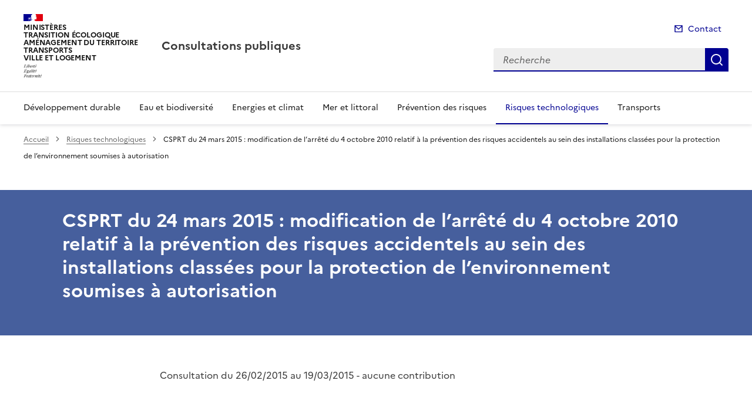

--- FILE ---
content_type: text/html; charset=utf-8
request_url: https://www.consultations-publiques.developpement-durable.gouv.fr/csprt-du-24-mars-2015-modification-de-l-arrete-du-a907.html?lang=fr
body_size: 12317
content:
<!doctype html>
<html dir="ltr" lang="fr">
	<head>
	<meta charset="utf-8">
<title>CSPRT du 24 mars 2015 : modification de l’arrêté du 4 octobre 2010 relatif à la prévention des risques accidentels au sein des installations classées pour la protection de l’environnement soumises à autorisation | Consultations publiques</title>
<link rel="schema.dcterms" href="http://purl.org/dc/terms/" />
<meta name="dcterms.title" content="CSPRT du 24 mars 2015&nbsp;:  modification de l’arrêté du 4 octobre 2010 relatif à la prévention des risques accidentels au sein des installations classées pour la protection de l’environnement soumises à autorisation" />
<meta name="dcterms.creator" content="Consultations publiques" />
<meta name="dcterms.date" content="2015-02-26" />
<meta name="dcterms.modified" content="2022-11-29" />
<meta name="dcterms.subject" content="Prévention des risques, Risques technologiques, " />
<meta name="dcterms.format" content="text/html" />
<meta name="dcterms.language" content="fr" />
<meta name="dcterms.identifier" content="https://www.consultations-publiques.developpement-durable.gouv.fr/csprt-du-24-mars-2015-modification-de-l-arrete-du-a907.html" />

<meta name="dcterms.isPartOf" content="Risques technologiques" />

<meta name="dcterms.type" content="" />
<meta name="keywords" content="Prévention des risques, Risques technologiques, " />
<link rel="canonical" href="https://www.consultations-publiques.developpement-durable.gouv.fr/csprt-du-24-mars-2015-modification-de-l-arrete-du-a907.html" />

<!-- Balises meta Open Graph -->
<meta property="og:locale" content="fr_FR" />
<meta property="og:title" content="CSPRT du 24 mars 2015 : modification de l’arrêté du 4 octobre 2010 relatif à la prévention des risques accidentels au sein des installations classées pour la protection de l’environnement soumises à autorisation" />

<meta property="og:image" content="https://www.consultations-publiques.developpement-durable.gouv.fr/IMG/logo/arton907.png" />
<meta property="og:type" content="website">
<meta property="og:url" content="https://www.consultations-publiques.developpement-durable.gouv.fr/csprt-du-24-mars-2015-modification-de-l-arrete-du-a907.html?lang=fr" />
<meta property="og:site_name" content="Consultations publiques"/>
<meta property="og:image:alt" content="CSPRT du 24 mars 2015 : modification de l’arrêté du 4 octobre 2010 relatif à la prévention des risques accidentels au sein des installations classées pour la protection de l’environnement soumises à autorisation">

<!-- Balise méta pour twitter -->
<meta name="twitter:card" content="summary_large_image">
<meta name="twitter:site" content="Consultations publiques">
<meta name="twitter:image:alt" content="CSPRT du 24 mars 2015 : modification de l’arrêté du 4 octobre 2010 relatif à la prévention des risques accidentels au sein des installations classées pour la protection de l’environnement soumises à autorisation">

<script>
var mediabox_settings={"auto_detect":true,"ns":"box","tt_img":true,"sel_g":"#documents_portfolio a[type='image\/jpeg'],#documents_portfolio a[type='image\/png'],#documents_portfolio a[type='image\/gif']","sel_c":".mediabox","str_ssStart":"Diaporama","str_ssStop":"Arr\u00eater","str_cur":"{current}\/{total}","str_prev":"Pr\u00e9c\u00e9dent","str_next":"Suivant","str_close":"Fermer","str_loading":"Chargement\u2026","str_petc":"Taper \u2019Echap\u2019 pour fermer","str_dialTitDef":"Boite de dialogue","str_dialTitMed":"Affichage d\u2019un media","splash_url":"","lity":{"skin":"_simple-dark","maxWidth":"90%","maxHeight":"90%","minWidth":"400px","minHeight":"","slideshow_speed":"2500","opacite":"0.9","defaultCaptionState":"expanded"}};
</script>
<!-- insert_head_css --><link rel='stylesheet' href='local/cache-css/53d2d4ef46384cf08034d0eb05dd5b7e.css?1765812073' type='text/css' />


<link rel='stylesheet' type='text/css' media='all' href='local/cache-css/cssdyn-css_barre_outils_icones_css-412a39d5.css?1760507821' />

<link rel="stylesheet" href="local/cache-css/cssdyn-_css_cibloc22_css-1d5525f3.css?1760507821" type="text/css" /><link rel="stylesheet" href="local/cache-css/cssdyn-_css_ciwidget27_css-15273cb9.css?1760507821" /><link rel='stylesheet' type='text/css' media='all' href='local/cache-css/cssdyn-_css_nacpdd_css-d986748d.css?1760507821' />

		
<script type='text/javascript' src='local/cache-js/aaf918e92ea2997a35b6106112f7723f.js?1765812074'></script>










<!-- insert_head -->




<script type='text/javascript' src='local/cache-js/jsdyn-javascript_porte_plume_start_js-c26e2d41.js?1760507821'></script>
<script type='text/javascript' src='local/cache-js/jsdyn-_js_cibloc_js-91e13b0c.js?1760507821'></script><script type="text/javascript" src="plugins/ciwidget/lib/tarteaucitron/tarteaucitron.min.js" id="ciwidget_tarteaucitron"></script><script type="text/javascript">
            tarteaucitron.init({
                "hashtag": "#tarteaucitron",
                "highPrivacy": true,
                "orientation": "top",
                "showIcon": false,
                "adblocker": false,
                "showAlertSmall": false,
                "cookieslist": true,
                "removeCredit": true,
                "bodyPosition": "top",
            });
            </script><link rel="stylesheet" href="local/cache-css/cssdyn-css_charte_css-a53282b2.css?1765812163" type="text/css" />
                <meta name="viewport" content="width=device-width, initial-scale=1, shrink-to-fit=no">

                <link rel="apple-touch-icon" href="plugins/internet_pm21/images/favicons/apple-touch-icon.png"><!-- 180180 -->
                <link rel="icon" href="plugins/internet_pm21/images/favicons/favicon.svg" type="image/svg+xml">
                <link rel="shortcut icon" href="plugins/internet_pm21/images/favicons/favicon.ico" type="image/x-icon"><!-- 3232 -->
                <link rel="manifest" href="plugins/internet_pm21/images/favicons/manifest.webmanifest" crossorigin="use-credentials">

<script type='text/javascript'>
<!--
function chainemail(titreobjet) {
        chaine_mail = "mailto:?subject=" + titreobjet;
        chaine_mail += "&body=Je recommande cette page : " + escape(titreobjet);
        chaine_mail += ". Pour la consulter, cliquer sur ce lien :" + escape(location.href);
        location.href = chaine_mail;
}
-->
</script>
  	</head>
  	<body>

	<div class="fr-skiplinks" id="top">
   	<nav class="fr-container" role="navigation" aria-label="Accès rapide">
        	<ul class="fr-skiplinks__list">
            		<li>
                		<a class="fr-link" href="#contenu">Accéder au contenu</a>
            		</li>
            		<li>
                		<a class="fr-link" href="#header-navigation">Accéder au menu</a>
            		</li>
            		<li>
                		<a class="fr-link" href="#header-search">Accéder à la recherche</a>
            		</li>
            		<li>
                		<a class="fr-link" href="#footer">Accéder au pied de page</a>
            		</li>
        	</ul>
    	</nav>
</div>
<header role="banner" class="fr-header">
	<div class="fr-header__body">
        	<div class="fr-container">
            		<div class="fr-header__body-row">
                		<div class="fr-header__brand fr-enlarge-link">
                    			<div class="fr-header__brand-top">
						 
							 
								<div class="fr-header__logo">
	<p class="fr-logo">
        	
                	
		
                	  Ministères<br>Transition écologique<br>Aménagement du territoire<br>Transports<br>Ville et Logement
		
                	
		
                	
		
                	
		
                	
		
                	
		
                	
		
                	
		
                	
		
                	
		
                	
		
                	
		
                	
		
                	
		
                	
		
                	
		
                	
		
                	
		
                	
		
                	
		
                	
		
                	
		
                	
		
                	
		
                	
		
                	
		
                	
		
                	
		
                	
		
                	
		
                	
		
                	
		
                	
		
                	
		
                	
		
                	
		
                	
		
                	
		
                	
		
                	
		
                	
		
                	
		
                	
		
	</p>
</div>							
						
						
						<div class="fr-header__navbar">
                            				<button class="fr-btn--search fr-btn" data-fr-opened="false" aria-controls="modal-recherche" title="Rechercher" id="btn-recherche">
                                				Rechercher
                            				</button>
                            				<button class="fr-btn--menu fr-btn" data-fr-opened="false" aria-controls="modal-menu" id="btn-menu" aria-haspopup="menu" title="Menu">
                                				Menu
                            				</button>
                        			</div>
                    			</div>
                    			<div class="fr-header__service">
                        			<a href="spip.php?page=sommaire" title="Accueil | Consultations publiques">
                            				<p class="fr-header__service-title">Consultations publiques</p>
                        			</a>
						
                    			</div>
                		</div>
                		<div class="fr-header__tools">
					<div class="fr-header__tools-links">
                                                <ul class="fr-links-group">
                                                        <li>
                                                                <a class="fr-link fr-fi-mail-line" href="spip.php?page=contact">Contact</a>
                                                        </li>
                                                </ul>
						
						
                                        </div>
                    			<div class="fr-header__search fr-modal" id="modal-recherche">
                        			<div class="fr-container fr-container-lg--fluid">
                            				<button class="fr-btn--close fr-btn" aria-controls="modal-recherche">Fermer</button>
							<form action="spip.php?page=recherche" method="get">
                                                                <input type="hidden" name="page" value="recherche">
                            					<div class="fr-search-bar" id="header-search" role="search">
                                					<label class="fr-label" for="search-input">Recherche</label>
                                					<input class="fr-input" placeholder="Recherche" type="search" id="search-input" name="recherche" title="Recherche">
                                					<button class="fr-btn" title="Recherche" type="submit">
                                    						Recherche
                                					</button>
                            					</div>
							</form>
                        			</div>
                    			</div>
                		</div>
            		</div>
        	</div>
    	</div><div class="fr-header__menu fr-modal" id="modal-menu">
                <div class="fr-container">
			<button class="fr-btn--close fr-btn" aria-controls="modal-menu">Fermer</button>
                        
                        
                        
                        
                        
	
			

                	
                        	
                        	        
				
                	

			<div class="fr-header__menu-links"></div>
                        <nav class="fr-nav" id="header-navigation" role="navigation" aria-label="Menu principal">
                                <ul class="fr-nav__list">
                                        
						
                                               	
                                                <li class="fr-nav__item">
                                                        <a class="fr-nav__link" href="developpement-durable-r1.html" target="_self" >Développement durable</a>
                                                </li>
						
					
						
                                               	
                                                <li class="fr-nav__item">
                                                        <a class="fr-nav__link" href="eau-et-biodiversite-r2.html" target="_self" >Eau et biodiversité</a>
                                                </li>
						
					
						
                                               	
                                                <li class="fr-nav__item">
                                                        <a class="fr-nav__link" href="energies-et-climat-r4.html" target="_self" >Energies et climat</a>
                                                </li>
						
					
						
                                               	
                                                <li class="fr-nav__item">
                                                        <a class="fr-nav__link" href="mer-et-littoral-r5.html" target="_self" >Mer et littoral</a>
                                                </li>
						
					
						
                                               	
                                                <li class="fr-nav__item">
                                                        <a class="fr-nav__link" href="prevention-des-risques-r6.html" target="_self" >Prévention des risques</a>
                                                </li>
						
					
						
                                               	 
                                                <li class="fr-nav__item">
                                                        <a class="fr-nav__link" href="risques-technologiques-r7.html" target="_self"  aria-current="page">Risques technologiques</a>
                                                </li>
						
					
						
                                               	
                                                <li class="fr-nav__item">
                                                        <a class="fr-nav__link" href="transports-r8.html" target="_self" >Transports</a>
                                                </li>
						
					
                                </ul>
                        </nav>
                </div>
	</div>
</header>
<div class="fr-container">
	<nav role="navigation" class="fr-breadcrumb" aria-label="vous êtes ici :">
		<button class="fr-breadcrumb__button" aria-expanded="false" aria-controls="breadcrumb">Voir le fil d'Ariane</button>
        	<div class="fr-collapse" id="breadcrumb">
			<ol class="fr-breadcrumb__list nav-art">
        	        	<li class="nav-art">
        	        		<a class="fr-breadcrumb__link" href="spip.php?page=sommaire">Accueil</a>
        	        	</li>
				
        	                	
					<li class="nav-art">
        	        	        	<a class="fr-breadcrumb__link" href="risques-technologiques-r7.html">Risques technologiques</a>
					</li>
        	        	
				<li class="nav-art">
					<a class="fr-breadcrumb__link" aria-current="page">CSPRT du 24 mars 2015 :  modification de l’arrêté du 4 octobre 2010 relatif à la prévention des risques accidentels au sein des installations classées pour la protection de l’environnement soumises à autorisation</a>
        	        	</li>
			</ol>
		</div>
	</nav>
</div>




<main id="main" role="main">
<div class="title-container" id="contenu">
	<div class="entete-article-nacpdd">
                                <h1 class="titre-article fr-display-xs fr-mb-3w">CSPRT du 24 mars 2015&nbsp;:  modification de l’arrêté du 4 octobre 2010 relatif à la prévention des risques accidentels au sein des installations classées pour la protection de l’environnement soumises à autorisation</h1>
        </div>
</div>
<div class="fr-container" id="texte_art">
	<div class="fr-grid-row">
		<div class="fr-col-2-nacpdd col-gauche">
			
		</div>
		<div class="fr-col-8 col-article-nacpdd">
			<div class="contenu-article">
				<div id="boxOverlay"></div>
<div id="box" class="box_modalbox" role="dialog" aria-modal="true" tabindex="-1">
	<div id="boxWrapper">
		<div>
			<div id="boxTopLeft"></div>
			<div id="boxTopCenter"></div>
			<div id="boxTopRight"></div>
		</div>
		<div style="clear: left;">
			<div id="boxMiddleLeft"></div>
			<div id="boxContent">
				<figure id="boxLoadedContent" class="boxfigure" role="group">
					<img id="boxPhoto" class="cboxPhoto" src="" alt="">
					<figcaption id="boxTitle"></figcaption>
				</figure>
				<div id="boxBtnBack" class="hidden"></div>
                                <button type="button" id="boxClose" tabindex="0" title="Fermer" onclick='fermeImage()'>X</button>
			</div>
			<div id="boxMiddleRight" style="float: left;"></div>
		</div>
		<div style="clear: left;">
			<div id="boxBottomLeft"></div>
			<div id="boxBottomCenter"></div>
			<div id="boxBottomRight"></div>
		</div>
	</div>
	<div style="position: absolute; width: 9999px; visibility: hidden; max-width: none; display: none;"></div>
</div>				
				<div class="date-article fr-mt-4w fr-pt-3w">
					<div class="dateart"><p>Consultation du 26/02/2015 au 19/03/2015 - 
	aucune contribution</p>
	</div>
                                </div>
			
				<div class="texte-article fr-text fr-mt-8w fr-mb-3w">
					<p>La présente consultation concerne le projet d’arrêté modifiant l’arrêté du 4 octobre 2010 relatif à la prévention des risques accidentels au sein des installations classées pour la protection de l’environnement soumises à autorisation.</p>
<p>Vous pouvez consulter ce projet de texte et faire part de vos observations, en cliquant sur le lien "déposer votre commentaire" en bas de page, du 26 février 2015 jusqu’au 19 mars 2015. Pour des raisons de sécurités, il n’est pas possible de télécharger de documents, en tant que commentaires.</p>
<p>Après plusieurs années de travaux d’expertise, le zonage sismique de la France a été révisé par le décret du 22 octobre 2010. Ce nouveau zonage a conduit à réévaluer de manière importante le niveau de séisme à craindre dans certaines régions françaises.</p>
<p>Les règles parasismiques applicables aux établissements <abbr class='indication_glossaire' title='Direction européenne sur les risques accidentels'>SEVESO</abbr> ont été mises à jour en conséquence, début 2011 (quelques mois avant le séisme japonais). Elles ont été intégrées à l’arrêté ministériel ICPE transverse (arrêté du 4 octobre 2010 relatif à la prévention des risques accidentels au sein des installations classées pour la protection de l’environnement).</p>
<p>Dans la mesure où le niveau de séisme n’a pas été pris en compte dans la conception et la construction des installations, les exploitants ne disposent généralement pas des éléments permettant de savoir si leurs installations, qui pourraient pourtant être à l’origine d’accidents majeurs, sont ou non capables de résister à un séisme susceptible d’intervenir en France. L’arrêté du 4 octobre 2010 a donc prévu une démarche progressive&nbsp;:</p>
<p>• dans un premier temps, jusqu’à la fin 2015, réalisation des études sur les équipements les plus dangereux pour connaître leur comportement en cas de séisme et pour évaluer les travaux de renforcement qui pourraient être nécessaires (aucun renforcement n’est imposé à ce stade)&nbsp;;</p>
<p>• ensuite, avant le 1er juillet 2016, élaboration d’un bilan par l’administration au vu de l’ensemble des études remises et présentation de ce bilan au conseil supérieur de la prévention des risques technologiques afin de réévaluer, le cas échéant, les objectifs de renforcement. Si des coûts de travaux réellement disproportionnés apparaissaient, il serait alors possible d’ajuster ou de prioriser&nbsp;;</p>
<p>• après cette évaluation globale, réalisation des travaux de renforcement avec une date limite fixée actuellement au 1er janvier 2021.</p>
<p>Afin d’accompagner la démarche, des guides, réalisés par un consortium piloté par l’Union des Industries Chimiques (UIC) au niveau national, sont aujourd’hui bien avancés (deux guides reconnus fin décembre 2014 et cinq guides dont la reconnaissance est à venir). Au vu de l’échéance de réalisation des études (fin 2015) et du retard de près de deux ans dans l’élaboration de ces guides de par la difficulté d’établir une méthodologie à partir des connaissances d’experts et pouvant être mise en œuvre par le monde industriel, il parait très peu probable que les exploitants concernés soient en mesure de remettre leurs études avant fin 2015.</p>
<p>Le présent arrêté modifie en conséquence les prescriptions existantes en fixant un nouvel échéancier pour la réalisation des études et des travaux en fonction de la zone de sismicité.</p>
<p>Vous pouvez consulter ci-dessous&nbsp;:</p>
					
				</div>

				
				<div class="listedocuments" role="list">	
                        	
                                        <div class="listedocuments-items" role="listitem">
						<a class="lien-document" href="IMG/pdf/1e_arrete_modifiant_AM_du_04_10_2010.pdf" target="_blank">
							 <div class="imagedocument">
                                                                <svg aria-hidden="true" focusable="false">
                                                                        <use xlink:href="#symbol-telecharger"></use>
                                                                </svg>
                                                        </div>
							<div class="textedocument">
								<p class="infosdocument">Le projet d&#8217;arrêté modifiant l’arrêté du 4 octobre 2010 relatif à la prévention des risques accidentels au sein des installations classées pour la protection de l’environnement soumises à autorisation (<span style='text-transform: uppercase;'>pdf</span> - 11.9 kio)</p>
							</div>
						</a>
                                        </div>
                        	
                                        <div class="listedocuments-items" role="listitem">
						<a class="lien-document" href="IMG/pdf/1e_AM_04_10_2010_seisme_consolide.pdf" target="_blank">
							 <div class="imagedocument">
                                                                <svg aria-hidden="true" focusable="false">
                                                                        <use xlink:href="#symbol-telecharger"></use>
                                                                </svg>
                                                        </div>
							<div class="textedocument">
								<p class="infosdocument">Le projet d&#8217;arrêté consolidé (<span style='text-transform: uppercase;'>pdf</span> - 26.3 kio)</p>
							</div>
						</a>
                                        </div>
                        	
                                        <div class="listedocuments-items" role="listitem">
						<a class="lien-document" href="IMG/pdf/motifs_decision-1.pdf" target="_blank">
							 <div class="imagedocument">
                                                                <svg aria-hidden="true" focusable="false">
                                                                        <use xlink:href="#symbol-telecharger"></use>
                                                                </svg>
                                                        </div>
							<div class="textedocument">
								<p class="infosdocument">motifs_decision-1 (<span style='text-transform: uppercase;'>pdf</span> - 71.8 kio)</p>
							</div>
						</a>
                                        </div>
                        	
				</div>
				
			</div>
			<div class="annexe-article fr-mb-4w">			
				<div id="blocoutils" class="blocoutils">
	<div class="fr-share-article fr-share">
    		<h2 class="charte-share__title fr-share__title">Partager la page</h2>
    		<ul class="fr-share__group">
        		<li>
            			<a class="fr-share__link fr-share__link--facebook" title="Partager sur Facebook - ouvre une nouvelle fenêtre" href="http://www.facebook.com/sharer.php?u=https%3A%2F%2Fwww.consultations-publiques.developpement-durable.gouv.fr%2Fcsprt-du-24-mars-2015-modification-de-l-arrete-du-a907.html&amp;t=CSPRT du 24 mars 2015 : modification de l'arr&#234;t&#233; du 4 octobre 2010 relatif &#224; la pr&#233;vention des risques accidentels au sein des installations class&#233;es pour la protection de l'environnement soumises &#224; autorisation" target="_blank" rel="noopener" onclick="window.open(this.href,'Partager sur Facebook','toolbar=no,location=yes,status=no,menubar=no,scrollbars=yes,resizable=yes,width=600,height=450'); event.preventDefault();">Partager sur Facebook</a>
        		</li>
        		<li>
            			<a class="fr-share__link fr-share__link--twitter-x" title="Partager sur X - ouvre une nouvelle fenêtre" href="https://x.com/share?text=CSPRT du 24 mars 2015 : modification de l&#226;&#128;&#153;arr&#195;&#170;t&#195;&#169; du 4 octobre 2010 relatif &#195; la pr&#195;&#169;vention des risques accidentels (&#226;&#128;&#166;)&amp;url=https%3A%2F%2Fwww.consultations-publiques.developpement-durable.gouv.fr%2Fcsprt-du-24-mars-2015-modification-de-l-arrete-du-a907.html" target="_blank" rel="noopener" onclick="window.open(this.href,'Partager sur X','toolbar=no,location=yes,status=no,menubar=no,scrollbars=yes,resizable=yes,width=600,height=420'); event.preventDefault();">Partager sur X</a>
        		</li>
        		<li>
            			<a class="fr-share__link fr-share__link--linkedin" title="Partager sur LinkedIn - ouvre une nouvelle fenêtre" href="http://www.linkedin.com/shareArticle?mini=true&amp;url=https%3A%2F%2Fwww.consultations-publiques.developpement-durable.gouv.fr%2Fcsprt-du-24-mars-2015-modification-de-l-arrete-du-a907.html&amp;title=CSPRT du 24 mars 2015 : modification de l'arr&#234;t&#233; du 4 octobre 2010 relatif &#224; la pr&#233;vention des risques accidentels au sein des installations class&#233;es pour la protection de l'environnement soumises &#224; autorisation" target="_blank" rel="noopener" onclick="window.open(this.href,'Partager sur LinkedIn','toolbar=no,location=yes,status=no,menubar=no,scrollbars=yes,resizable=yes,width=550,height=550'); event.preventDefault();">Partager sur LinkedIn</a>
        		</li>
        		<li>
            			<a class="fr-share__link fr-share__link--mail" href="javascript:chainemail('Consultations publiques - CSPRT du 24 mars 2015  :  modification de l arrete du 4 octobre 2010 relatif a la prevention des risques accidentels au sein des installations classees pour la protection de l environnement soumises a autorisation')" title="Partager par email">Partager par email</a>
        		</li>
        		<li>
				<span id="tocopy" class="masque" aria-hidden="true">https://www.consultations-publiques.developpement-durable.gouv.fr/csprt-du-24-mars-2015-modification-de-l-arrete-du-a907.html?lang=fr</span>
            			<button class="fr-share__link fr-share__link--copy js-copy" title="Copier le lien de la page dans le presse-papier" onclick="navigator.clipboard.writeText(window.location);alert('Adresse copiée dans le presse papier.');" data-target="#tocopy">Copier le lien de la page dans le presse-papier</button>
        		</li>
    		</ul>
	</div>
	<div class="abonnement-article">
		
	</div>
</div>

<script>
	var btncopy = document.querySelector('.js-copy');
	if(btncopy) {
		btncopy.addEventListener('click', docopy);
	}

	function docopy() {

    		// Cible de l'élément qui doit être copié
    		var target = this.dataset.target;
    		var fromElement = document.querySelector(target);
    		if(!fromElement) {
			return;
		}

    		// Sélection des caractères concernés
    		var range = document.createRange();
    		var selection = window.getSelection();
    		range.selectNode(fromElement);
    		selection.removeAllRanges();
    		selection.addRange(range);

    		try {
        		// Exécution de la commande de copie
        		var result = document.execCommand('copy');
        		if (result) {
            			// La copie a réussi
            			alert('Adresse copiée dans le presse papier.');
        		}
    		}
    		catch(err) {
        		// Une erreur est surevnue lors de la tentative de copie
        		alert(err);
    		}

    		// Fin de l'opération
    		selection = window.getSelection();
    		if (typeof selection.removeRange === 'function') {
        		selection.removeRange(range);
    		} else if (typeof selection.removeAllRanges === 'function') {
        		selection.removeAllRanges();
    		}
	}
</script>				<!-- commentaires sur l'article -->
                                <div class="commentaires fr-mt-4v fr-mb-4w">
                	              	 
                        	</div>
			</div>

			
        			
                			
                			
                			
                			
        			
                			
                			
                			
                			
        			
                			
                			
                			
                			
        			
                			
                			
                			
                			
        			
                			
                			
                			
                			
        			
                			
                			
                			
                			
        			
                			
                			
                			
                			
        			
                			
                			
                			
                			
        			
                			
                			
                			
                			
        			
                			
                			
                			
                			
        			
                			
                			
                			
                			
        			
                			
                			
                			
                			
        			
                			
                			
                			
                			
        			
                			
                			
                			
                			
        			
                			
                			
                			
                			
        			
                			
                			
                			
                			
        			
                			
                			
                			
                			
        			
                			
                			
                			
                			
        			
                			
                			
                			
                			
        			
                			
                			
                			
                			
        			
                			
                			
                			
                			
        			
                			
                			
                			
                			
        			
                			
                			
                			
                			
        			
                			
                			
                			
                			
        			
                			
                			
                			
                			
        			
                			
                			
                			
                			
        			
                			
                			
                			
                			
        			
                			
                			
                			
                			
        			
                			
                			
                			
                			
        			
                			
                			
                			
                			
        			
                			
                			
                			
                			
        			
                			
                			
                			
                			
        			
                			
                			
                			
                			
        			
                			
                			
                			
                			
        			
                			
                			
                			
                			
        			
                			
                			
                			
                			
        			
                			
                			
                			
                			
        			
                			
                			
                			
                			
        			
                			
                			
                			
                			
        			
                			
                			
                			
                			
        			
                			
                			
                			
                			
        			
                			
                			
                			
                			
        			
                			
                			
                			
                			
        			
                			
                			
                			
                			
        			
                			
                			
                			
                			
        			
                			
                			
                			
                			
        			
                			
                			
                			
                			
        			
                			
                			
                			
                			
        			
                			
                			
                			
                			
        			
                			
                			
                			
                			
        			
                			
                			
                			
                			
        			
                			
                			
                			
                			
        			
                			
                			
                			
                			
        			
                			
                			
                			
                			
        			
                			
                			
                			
                			
        			
                			
                			
                			
                			
        			
                			
                			
                			
                			
        			
                			
                			
                			
                			
        			
                			
                			
                			
                			
        			
                			
                			
                			
                			
        			
                			
                			
                			
                			
        			
                			
                			
                			
                			
        			
                			
                			
                			
                			
        			
                			
                			
                			
                			
        			
                			
                			
                			
                			
        			
                			
                			
                			
                			
        			
                			
                			
                			
                			
        			
                			
                			
                			
                			
        			
                			
                			
                			
                			
        			
                			
                			
                			
                			
        			
                			
                			
                			
                			
        			
                			
                			
                			
                			
        			
                			
                			
                			
                			
        			
                			
                			
                			
                			
        			
                			
                			
                			
                			
        			
                			
                			
                			
                			
        			
                			
                			
                			
                			
        			
                			
                			
                			
                			
        			
                			
                			
                			
                			
        			
                			
                			
                			
                			
        			
                			
                			
                			
                			
        			
                			
                			
                			
                			
        			
                			
                			
                			
                			
        			
                			
                			
                			
                			
        			
                			
                			
                			
                			
        			
                			
                			
                			
                			
        			
                			
                			
                			
                			
        			
                			
                			
                			
                			
        			
                			
                			
                			
                			
        			
                			
                			
                			
                			
        			
                			
                			
                			
                			
        			
                			
                			
                			
                			
        			
                			
                			
                			
                			
        			
                			
                			
                			
                			
        			
                			
                			
                			
                			
        			
                			
                			
                			
                			
        			
                			
                			
                			
                			
        			
                			
                			
                			
                			
        			
                			
                			
                			
                			
        			
                			
                			
                			
                			
        			
                			
                			
                			
                			
        			
                			
                			
                			
                			
        			
                			
                			
                			
                			
        			
                			
                			
                			
                			
        			
                			
                			
                			
                			
        			
                			
                			
                			
                			
        			
                			
                			
                			
                			
        			
                			
                			
                			
                			
        			
                			
                			
                			
                			
        			
                			
                			
                			
                			
        			
                			
                			
                			
                			
        			
                			
                			
                			
                			
        			
                			
                			
                			
                			
        			
                			
                			
                			
                			
        			
                			
                			
                			
                			
        			
                			
                			
                			
                			
        			
                			
                			
                			
                			
        			
                			
                			
                			
                			
        			
                			
                			
                			
                			
        			
                			
                			
                			
                			
        			
                			
                			
                			
                			
        			
                			
                			
                			
                			
        			
                			
                			
                			
                			
        			
                			
                			
                			
                			
        			
                			
                			
                			
                			
        			
                			
                			
                			
                			
        			
                			
                			
                			
                			
        			
                			
                			
                			
                			
        			
                			
                			
                			
                			
        			
                			
                			
                			
                			
        			
                			
                			
                			
                			
        			
                			
                			
                			
                			
        			
                			
                			
                			
                			
        			
                			
                			
                			
                			
        			
                			
                			
                			
                			
        			
                			
                			
                			
                			
        			
                			
                			
                			
                			
        			
                			
                			
                			
                			
        			
                			
                			
                			
                			
        			
                			
                			
                			
                			
        			
                			
                			
                			
                			
        			
                			
                			
                			
                			
        			
                			
                			
                			
                			
        			
                			
                			
                			
                			
        			
                			
                			
                			
                			
        			
                			
                			
                			
                			
        			
                			
                			
                			
                			
        			
                			
                			
                			
                			
        			
                			
                			
                			
                			
        			
                			
                			
                			
                			
        			
                			
                			
                			
                			
        			
                			
                			
                			
                			
        			
                			
                			
                			
                			
        			
                			
                			
                			
                			
        			
                			
                			
                			
                			
        			
                			
                			
                			
                			
        			
                			
                			
                			
                			
        			
                			
                			
                			
                			
        			
                			
                			
                			
                			
        			
                			
                			
                			
                			
        			
                			
                			
                			
                			
        			
                			
                			
                			
                			
        			
                			
                			
                			
                			
        			
                			
                			
                			
                			
        			
                			
                			
                			
                			
        			
                			
                			
                			
                			
        			
                			
                			
                			
                			
        			
                			
                			
                			
                			
        			
                			
                			
                			
                			
        			
                			
                			
                			
                			
        			
                			
                			
                			
                			
        			
                			
                			
                			
                			
        			
                			
                			
                			
                			
        			
                			
                			
                			
                			
        			
                			
                			
                			
                			
        			
                			
                			
                			
                			
        			
                			
                			
                			
                			
        			
                			
                			
                			
                			
        			
                			
                			
                			
                			
        			
                			
                			
                			
                			
        			
                			
                			
                			
                			
        			
                			
                			
                			
                			
        			
                			
                			
                			
                			
        			
                			
                			
                			
                			
        			
                			
                			
                			
                			
        			
                			
                			
                			
                			
        			
                			
                			
                			
                			
        			
                			
                			
                			
                			
        			
                			
                			
                			
                			
        			
                			
                			
                			
                			
        			
                			
                			
                			
                			
        			
                			
                			
                			
                			
        			
                			
                			
                			
                			
        			
                			
                			
                			
                			
        			
                			
                			
                			
                			
        			
                			
                			
                			
                			
        			
                			
                			
                			
                			
        			
                			
                			
                			
                			
        			
			
        			
                			
                			
                			
                			
        			
                			
                			
                			
                			
        			
                			
                			
                			
                			
        			
                			
                			
                			
                			
        			
                			
                			
                			
                			
        			
                			
                			
                			
                			
        			
                			
                			
                			
                			
        			
                			
                			
                			
                			
        			
                			
                			
                			
                			
        			
                			
                			
                			
                			
        			
                			
                			
                			
                			
        			
                			
                			
                			
                			
        			
                			
                			
                			
                			
        			
                			
                			
                			
                			
        			
                			
                			
                			
                			
        			
                			
                			
                			
                			
        			
                			
                			
                			
                			
        			
                			
                			
                			
                			
        			
                			
                			
                			
                			
        			
                			
                			
                			
                			
        			
                			
                			
                			
                			
        			
                			
                			
                			
                			
        			
                			
                			
                			
                			
        			
                			
                			
                			
                			
        			
                			
                			
                			
                			
        			
                			
                			
                			
                			
        			
                			
                			
                			
                			
        			
                			
                			
                			
                			
        			
                			
                			
                			
                			
        			
                			
                			
                			
                			
        			
                			
                			
                			
                			
        			
                			
                			
                			
                			
        			
                			
                			
                			
                			
        			
                			
                			
                			
                			
        			
                			
                			
                			
                			
        			
                			
                			
                			
                			
        			
                			
                			
                			
                			
        			
                			
                			
                			
                			
        			
                			
                			
                			
                			
        			
                			
                			
                			
                			
        			
                			
                			
                			
                			
        			
                			
                			
                			
                			
        			
                			
                			
                			
                			
        			
                			
                			
                			
                			
        			
                			
                			
                			
                			
        			
                			
                			
                			
                			
        			
                			
                			
                			
                			
        			
                			
                			
                			
                			
        			
                			
                			
                			
                			
        			
                			
                			
                			
                			
        			
                			
                			
                			
                			
        			
                			
                			
                			
                			
        			
                			
                			
                			
                			
        			
                			
                			
                			
                			
        			
                			
                			
                			
                			
        			
                			
                			
                			
                			
        			
                			
                			
                			
                			
        			
                			
                			
                			
                			
        			
                			
                			
                			
                			
        			
                			
                			
                			
                			
        			
                			
                			
                			
                			
        			
                			
                			
                			
                			
        			
                			
                			
                			
                			
        			
                			
                			
                			
                			
        			
                			
                			
                			
                			
        			
                			
                			
                			
                			
        			
                			
                			
                			
                			
        			
                			
                			
                			
                			
        			
                			
                			
                			
                			
        			
                			
                			
                			
                			
        			
                			
                			
                			
                			
        			
                			
                			
                			
                			
        			
                			
                			
                			
                			
        			
                			
                			
                			
                			
        			
                			
                			
                			
                			
        			
                			
                			
                			
                			
        			
                			
                			
                			
                			
        			
                			
                			
                			
                			
        			
                			
                			
                			
                			
        			
                			
                			
                			
                			
        			
                			
                			
                			
                			
        			
                			
                			
                			
                			
        			
                			
                			
                			
                			
        			
                			
                			
                			
                			
        			
                			
                			
                			
                			
        			
                			
                			
                			
                			
        			
                			
                			
                			
                			
        			
                			
                			
                			
                			
        			
                			
                			
                			
                			
        			
                			
                			
                			
                			
        			
                			
                			
                			
                			
        			
                			
                			
                			
                			
        			
                			
                			
                			
                			
        			
                			
                			
                			
                			
        			
                			
                			
                			
                			
        			
                			
                			
                			
                			
        			
                			
                			
                			
                			
        			
                			
                			
                			
                			
        			
                			
                			
                			
                			
        			
                			
                			
                			
                			
        			
                			
                			
                			
                			
        			
                			
                			
                			
                			
        			
                			
                			
                			
                			
        			
                			
                			
                			
                			
        			
                			
                			
                			
                			
        			
                			
                			
                			
                			
        			
                			
                			
                			
                			
        			
                			
                			
                			
                			
        			
                			
                			
                			
                			
        			
                			
                			
                			
                			
        			
                			
                			
                			
                			
        			
                			
                			
                			
                			
        			
                			
                			
                			
                			
        			
                			
                			
                			
                			
        			
                			
                			
                			
                			
        			
                			
                			
                			
                			
        			
                			
                			
                			
                			
        			
                			
                			
                			
                			
        			
                			
                			
                			
                			
        			
                			
                			
                			
                			
        			
                			
                			
                			
                			
        			
			

			
        			<div class="articles_memesujet fr-container">
					<div class="articles_memesujet_titre fr-pt-8v fr-pb-4v fr-mb-4v">
						<svg aria-hidden="true" focusable="false">
                        	        		<use xlink:href="#symbol-memesujet"></use>
                        	        	</svg>
                				<h2 class="titre_memesujet fr-ml-4v">Sur le même thème</h2>
					</div>
					<div class="articles_memesujet_grille fr-grid-row fr-grid-row--gutters fr-grid-row--center">
					
						<div class="col_memesujet fr-col-6 fr-mt-2w">
							<div class="fr-card fr-enlarge-link">
    								<div class="fr-card__body">
									<div class="fr-card__content">
										<h3 class="fr-card__title fr-h4">
                                							<a href="consultation-du-20-11-2025-au-22-12-2025-arrete-a3275.html" class="fr-card__link">Consultation du 20/11/2025 au 22/12/2025 : arrêté modifiant l’arrêté du 22 juillet 2020&nbsp;(…)</a>
                        							</h3>
                        							
    										<p class="date_card">20 novembre 2025</p>
									</div>
								</div>
							</div>
						</div>
					
						<div class="col_memesujet fr-col-6 fr-mt-2w">
							<div class="fr-card fr-enlarge-link">
    								<div class="fr-card__body">
									<div class="fr-card__content">
										<h3 class="fr-card__title fr-h4">
                                							<a href="consultation-du-public-sur-le-projet-de-decret-a3202.html" class="fr-card__link">Consultation du public sur le projet de décret modificatif du décret n° 2011-227 du 2 mars 2011&nbsp;(…)</a>
                        							</h3>
                        							
    										<p class="date_card">15 juillet 2025</p>
									</div>
								</div>
							</div>
						</div>
					
						<div class="col_memesujet fr-col-6 fr-mt-2w">
							<div class="fr-card fr-enlarge-link">
    								<div class="fr-card__body">
									<div class="fr-card__content">
										<h3 class="fr-card__title fr-h4">
                                							<a href="projet-de-decret-simplifiant-les-procedures-a3162.html" class="fr-card__link">projet de décret simplifiant les procédures relatives aux plans de prévention des risques&nbsp;(…)</a>
                        							</h3>
                        							<p class="fr-card__desc">La présente consultation porte sur le projet de décret simplifiant les procédures relatives aux plans de prévention des risques naturels, miniers&nbsp;(…)</p>
    										<p class="date_card">11 avril 2025</p>
									</div>
								</div>
							</div>
						</div>
					
						<div class="col_memesujet fr-col-6 fr-mt-2w">
							<div class="fr-card fr-enlarge-link">
    								<div class="fr-card__body">
									<div class="fr-card__content">
										<h3 class="fr-card__title fr-h4">
                                							<a href="le-controle-des-emissions-provenant-d-a3068.html" class="fr-card__link">Le contrôle des émissions provenant d’installations qui fabriquent des produits chimiques</a>
                        							</h3>
                        							
    										<p class="date_card">18 septembre 2024</p>
									</div>
								</div>
							</div>
						</div>
					
					</div>
                		</div>
			
		</div>

		<div class="fr-col-2-nacpdd col-droite">
			<div class="retourhaut">
                        	<a class="fr-link fr-fi-arrow-up-fill fr-link--icon-left" href="#top">
	Haut de page
</a>                	</div>
		</div>
	</div>
</div>
</main>

<script type="text/javascript">
<!--
if (typeof cibcOptOut != 'function' || cibcOptOut()!="oui"){
  var _paq = _paq || [];
  _paq.push(['setDocumentTitle', 'risques_technologiques::a907-csprt_du_24_mars_2015_:__modification_de_l_arrete_du_4_octobre_2010_relatif_a_la_prevention_des_risques_accidentels_au_sein_des_installations_classees_pour_la_protection_de_l_environnement_soumises_a_autorisation']);
  _paq.push(['setDownloadClasses', ["LienTelecharg","document"]]);
  _paq.push(['trackPageView']);
  _paq.push(['enableLinkTracking']);
  (function() {
    var u="//audience-sites.din.developpement-durable.gouv.fr/";
    _paq.push(['setTrackerUrl', u+'piwik.php']);
    _paq.push(['setSiteId', '242']);
    var d=document, g=d.createElement('script'), s=d.getElementsByTagName('script')[0];
    g.type='text/javascript'; g.async=true; g.defer=true; g.src=u+'piwik.js'; s.parentNode.insertBefore(g,s);
  })();
}
function piwikTrackVideo(type,section,page,x1){
        _paq.push(['trackEvent', 'Video', 'Play', page]);
}
//-->
</script>
<noscript><p><img src="//audience-sites.din.developpement-durable.gouv.fr/piwik.php?idsite=242&rec=1&action_name=risques_technologiques::a907-csprt_du_24_mars_2015_:__modification_de_l_arrete_du_4_octobre_2010_relatif_a_la_prevention_des_risques_accidentels_au_sein_des_installations_classees_pour_la_protection_de_l_environnement_soumises_a_autorisation" style="border:0;" alt="" /></p></noscript>


<script type="text/javascript">
<!--
function ciTrackVideo(type,section,page,x1) {
  if (typeof xitiTrackVideo == 'function') {
    xitiTrackVideo(type,section,page,x1);
  }
  if(typeof piwikTrackVideo == 'function') {
    piwikTrackVideo(type,section,page,x1);
  }
}
//-->
</script><footer class="fr-footer" role="contentinfo" id="footer">
	
        <div class="fr-container">
		 
			<div class="fr-footer__body">
        <div class="fr-footer__brand fr-enlarge-link">
                 
                        <a href="spip.php?page=sommaire" title="Accueil - Consultations publiques - Ministères Transition écologique, Aménagement du territoire, Transports, Ville et Logement">
	
			<p class="fr-logo">
	        		Ministères<br>Transition écologique<br>Aménagement du territoire<br>Transports<br>Ville et Logement
			</p>
	 
	        </a>                
        </div>		
		
                <div class="fr-footer__content">
                        
                         
                        	<ul class="fr-footer__content-list">
	<li class="fr-footer__content-item">
        	<a class="fr-footer__content-link" title="info.gouv.fr - ouvre une nouvelle fenêtre" target="_blank" href="https://www.info.gouv.fr">info.gouv.fr</a>
	</li>
        <li class="fr-footer__content-item">
        	<a class="fr-footer__content-link" title="service-public.gouv.fr - ouvre une nouvelle fenêtre" target="_blank" href="https://service-public.gouv.fr">service-public.gouv.fr</a>
    	</li>
        <li class="fr-footer__content-item">
        	<a class="fr-footer__content-link" title="legifrance.gouv.fr - ouvre une nouvelle fenêtre" target="_blank" href="https://legifrance.gouv.fr">legifrance.gouv.fr</a>
        </li>
        <li class="fr-footer__content-item">
       		<a class="fr-footer__content-link" title="data.gouv.fr - ouvre une nouvelle fenêtre" target="_blank" href="https://data.gouv.fr">data.gouv.fr</a>
	</li>
</ul>                	
                </div>
        </div>
	<div class="fr-footer__bottom">
                <ul class="liste-pied-page fr-footer__bottom-list">
                        <li class="fr-footer__bottom-item">
                                <a class="fr-footer__bottom-link" href="spip.php?page=plan">Plan du site</a>
                        </li>
			<li class="fr-footer__bottom-item">
                                <a class="fr-footer__bottom-link" href="spip.php?page=glossaire">Glossaire</a>
                        </li>
			
                        <li class="fr-footer__bottom-item">
                                <a class="fr-footer__bottom-link" href="mentions-legales-a2775.html">Mentions légales</a>
                        </li>
			
                        <li class="fr-footer__bottom-item">
                                <a class="fr-footer__bottom-link" href="accessibilite-partiellement-conforme-a2776.html">Accessibilité&nbsp;: partiellement conforme</a>
                        </li>
			
                        <li class="fr-footer__bottom-item">
                                <a class="fr-footer__bottom-link" href="donnees-personnelles-et-cookies-a74.html">Données personnelles et cookies</a>
                        </li>
			
                        <li class="fr-footer__bottom-item">
                                <a class="fr-footer__bottom-link" href="contacts-a75.html">Contacts</a>
                        </li>
			

			                </ul>
                <div class="fr-footer__bottom-copy">
                        <p>
				Sauf mention contraire, tous les contenus de ce site sont sous <a href="https://github.com/etalab/licence-ouverte/blob/master/LO.md" title="licence etalab-2.0 (nouvelle fenêtre)" target="_blank">licence etalab-2.0</a>
                	</p>
                </div>
        </div>
    </div>
</footer>		

		<script type="module" src="plugins/internet_pm21/js/dsfr.module.min.js"></script>
		<script type="text/javascript" nomodule src="plugins/internet_pm21/js/dsfr.nomodule.min.js"></script>
		<script type="text/javascript" src="plugins/internet_pm21/js/charte.js"></script>
		<svg id="svg-sprite" xmlns="http://www.w3.org/2000/svg" xmlns:xlink="http://www.w3.org/1999/xlink" aria-hidden="true" focusable="false">
    	<symbol id="symbol-section-rss" viewBox="0 0 18 18">
		<path fill="none" d="M 0,0 H 24 V 24 H 0 Z"></path>
		<path d="M 0,0 C 9.941,0 18,8.059 18,18 H 15 C 15,9.716 8.284,3 0,3 Z m 0,7 c 6.075,0 11,4.925 11,11 H 8 A 8,8 0 0 0 0,10 Z m 0,7 a 4,4 0 0 1 4,4 H 0 Z"></path>
    	</symbol>
	<symbol id="symbol-telecharger" viewBox="0 0 24 24">
		<path fill="none" d="M0 0h24v24H0z"></path>
                <path d="M3 19h18v2H3v-2zm10-5.828L19.071 7.1l1.414 1.414L12 17 3.515 8.515 4.929 7.1 11 13.17V2h2v11.172z"></path>
        </symbol>
	<symbol id="symbol-trombone" viewBox="0 0 24 24">
		<path fill="none" d="M0 0h24v24H0z"></path>
                <path d="M14 13.5V8a4 4 0 1 0-8 0v5.5a6.5 6.5 0 1 0 13 0V4h2v9.5a8.5 8.5 0 1 1-17 0V8a6 6 0 1 1 12 0v5.5a3.5 3.5 0 0 1-7 0V8h2v5.5a1.5 1.5 0 0 0 3 0z"></path>
        </symbol>
	<symbol id="symbol-memesujet" viewBox="0 0 24 24">
		<path fill="none" d="M0 0h24v24H0z"></path>
                <path d="M20 22H4a1 1 0 0 1-1-1V3a1 1 0 0 1 1-1h16a1 1 0 0 1 1 1v18a1 1 0 0 1-1 1zm-1-2V4H5v16h14zM7 6h4v4H7V6zm0 6h10v2H7v-2zm0 4h10v2H7v-2zm6-9h4v2h-4V7z"></path>
        </symbol>
	<symbol id="symbol-abonnement" viewBox="0 0 24 24">
		<path fill="none" d="M0 0h24v24H0z"></path>
                <path d="M22 20H2v-2h1v-6.969C3 6.043 7.03 2 12 2s9 4.043 9 9.031V18h1v2zM5 18h14v-6.969C19 7.148 15.866 4 12 4s-7 3.148-7 7.031V18zm4.5 3h5a2.5 2.5 0 1 1-5 0z"></path>
        </symbol>
	<symbol id="symbol-links" viewBox="0 0 24 24">
		<path fill="none" d="M0 0h24v24H0z"></path>
                <path d="M13.06 8.11l1.415 1.415a7 7 0 0 1 0 9.9l-.354.353a7 7 0 0 1-9.9-9.9l1.415 1.415a5 5 0 1 0 7.071 7.071l.354-.354a5 5 0 0 0 0-7.07l-1.415-1.415 1.415-1.414zm6.718 6.011l-1.414-1.414a5 5 0 1 0-7.071-7.071l-.354.354a5 5 0 0 0 0 7.07l1.415 1.415-1.415 1.414-1.414-1.414a7 7 0 0 1 0-9.9l.354-.353a7 7 0 0 1 9.9 9.9z"></path>
        </symbol>
	<symbol id="symbol-arrow-left" viewBox="0 0 100 100">
        	<path d="M31.87,46.9,62,16.74a4.31,4.31,0,1,1,6.1,6.09L41,50,68.13,77.17A4.31,4.31,0,0,1,62,83.26L31.87,53A4.38,4.38,0,0,1,31.87,46.9Z"></path>
    	</symbol>
    	<symbol id="symbol-arrow-right" viewBox="0 0 100 100">
        	<path d="M68.13,53.1,38,83.26a4.31,4.31,0,0,1-6.1-6.09L59,50,31.87,22.83A4.31,4.31,0,0,1,38,16.74L68.13,47A4.38,4.38,0,0,1,68.13,53.1Z"></path>
    	</symbol>
	<symbol id="symbol-player-audio" viewBox="0 0 180 157.262">
        	<rect height="157"  width="180" data-name="Rectangle 122" id="Rectangle_122"></rect>
  		<g transform="translate(-3977.357 -168.762)" data-name="Groupe 630" id="Groupe_630">
    			<path fill="#fff" transform="translate(0 -201.747)" data-name="Tracé 235" id="Tracé_235"
       				d="M4025.965,475.055c2.013,2.275,4.515,4.086,4.184,6.578-.245,1.839-1.964,2.016-2.19,3.858-.326,2.661,2.693,5.975,5.938,7.144,1.691.61,1.537.278,4.3,1.373,3.044,1.2,5.048,2,6.092,3.909.709,1.3.385,2.037,1.356,3.007a5.4,5.4,0,0,0,3.263,1.284,4.116,4.116,0,0,0,.454.009c-9.526,16.08-12.842,20.661-19.2,25.291.828,0,6.443.053,9.141.016,13.448-5.495,19.887-8.374,24.532-13.168a26.79,26.79,0,0,0,7.417-19.115,26.319,26.319,0,0,0-2.763-12.22,18.7,18.7,0,0,1-22.448-16.619,18.682,18.682,0,0,1,7.5-16.712,2.879,2.879,0,0,0-.36-.65l-.011-.015a37.157,37.157,0,0,1-2.2-3.78c-.387-.767-.749-1.555-1.083-2.351l-3.314,1.706a.667.667,0,0,1-.9-.288l-4.123-8.01a.667.667,0,0,1,.288-.9l1.829-.941c-2.136-3.766-3.887-7.091-5.267-9.815,0,0-2.624-5.179-6.381-13.606-.335-.751-.639-1.472-.639-1.472-.231-.558-.5-1.222-.853-2.106a55.7,55.7,0,0,1-1.769-5.892,4.165,4.165,0,0,1-.088-2.192,49.661,49.661,0,0,0-8.406,7.435c-8.875,10.225-9.524,28.289-4.627,34.259,1.5,1.825,4.794,4.532,5.433,9.25.431,3.179-.837,3.639-1.062,7.46A25.278,25.278,0,0,0,4025.965,475.055Z">
			</path>
    			<path fill="#fff" transform="translate(-414.308 -636.231)" data-name="Tracé 236" id="Tracé_236"
       				d="M4469.288,883.38a20.338,20.338,0,0,1,3.7-1.78,3.45,3.45,0,0,1-.278-.668,36.608,36.608,0,0,0-1.67-3.952c-.413-.836-.863-1.662-1.342-2.467l-4.024,2.155c.333.8.7,1.588,1.083,2.357a36.53,36.53,0,0,0,2.155,3.71A3.436,3.436,0,0,1,4469.288,883.38Z">
			</path>
    			<path fill="#fff" transform="translate(-102.914 0)" data-name="Tracé 237" id="Tracé_237"
       				d="M4231.912,256.267c-.194-.8-.571-1.149-2.474-3.409-1.546-1.838-.925-1.167-1.938-2.34-2.785-3.223-4.569-4.926-5.463-6.491.074-.172.131-.325.173-.45-.086.1-.171.2-.257.3a4.764,4.764,0,0,1-.587-1.968,7.661,7.661,0,0,1,0-1.1c.163-1.229.855-1.965,1.126-4.156.445-3.6-.825-6.356-1.878-8.922a122.383,122.383,0,0,1-5.113-15.69,14.719,14.719,0,0,0,5.389-7.2c2.208-6.848-2.144-13.029-4.027-15.7-3.655-5.191-9.395-9.176-11-8.006-1.306.95.861,4.757-.582,5.818-1.034.761-2.83-.692-9.334-4.223-.725-.393-7.691-4.093-11.919-3.958a17.27,17.27,0,0,0-6.063,1.518c-4.691,1.71-15.756-2.626-19.018,1.273-1.521,1.819-.874,2.041-3.081,4.187a6.2,6.2,0,0,1-2.737,1.5,3.383,3.383,0,0,0-.947,1.255c-2.09,4.752-.463,20.736-.463,20.736.06.587.16,1.58.366,2.907a56.894,56.894,0,0,0,1.611,7.074,74.522,74.522,0,0,0,2.967,8.349l1.638-.843a.666.666,0,0,1,.9.288l4.123,8.01a.666.666,0,0,1-.288.9l-3.276,1.687c.479.808.93,1.638,1.344,2.477a37.1,37.1,0,0,1,1.7,4.027l.006.017a2.825,2.825,0,0,0,.3.68,18.7,18.7,0,0,1,10.426,35.893,27.473,27.473,0,0,1,2.8,12.594,28.126,28.126,0,0,1-7.86,20.093c-4.958,5.117-13.926,9.258-22.3,12.4,5.948,0,44.89.48,49.49.08a38.026,38.026,0,0,0,3.721-11.31c2.039-11.655,4.712-13.458,7.234-15.691a15.128,15.128,0,0,1,1.273-1c1.279.076,5.887.045,6.951.01a12.747,12.747,0,0,0,7.463-2.288,8.353,8.353,0,0,0,2.84-3.471,8.183,8.183,0,0,0,.467-4.766c-.4-1.81-1.272-2.41-1.242-4.325a3.808,3.808,0,0,1,.347-1.961c.7-1.259,2-1.277,2.533-2.657a2.814,2.814,0,0,0,.178-1.136,4.085,4.085,0,0,0-2.017-3,2.859,2.859,0,0,0,.352-.146,4.436,4.436,0,0,0,1.993-2.858,6.32,6.32,0,0,0,.242-1.665,11.971,11.971,0,0,1-1.455-3.181c-.495-1.713-.82-2.837-.314-3.778.892-1.662,3.286-.727,4.837-2.635A4.5,4.5,0,0,0,4231.912,256.267Z">
			</path>
  		</g>
	</symbol>
</svg>
</body>
</html>

